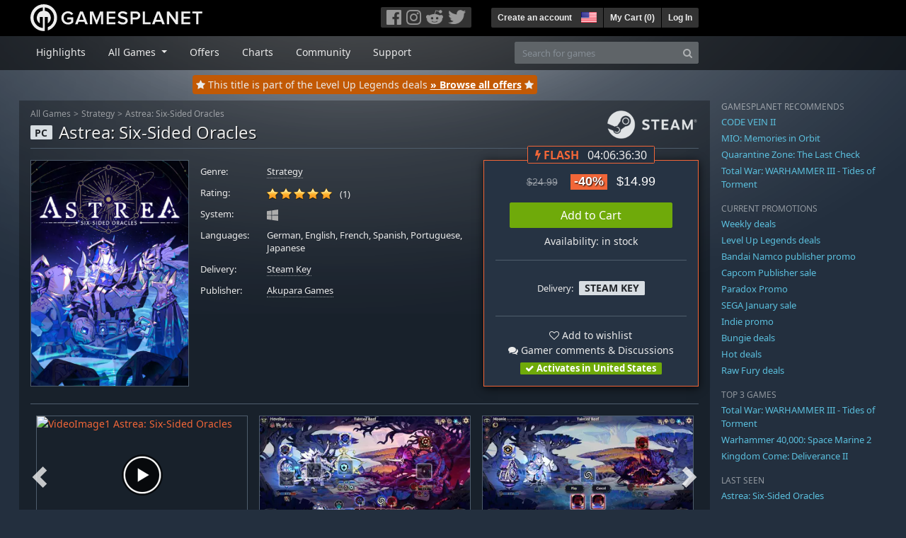

--- FILE ---
content_type: text/html; charset=utf-8
request_url: https://us.gamesplanet.com/game/astrea-six-sided-oracles-steam-key--6582-1
body_size: 16042
content:
<!DOCTYPE html>
<html lang="en">
<head>
  <meta charset="utf-8">
  <meta http-equiv="X-UA-Compatible" content="IE=edge">
  <meta name="viewport" content="width=device-width, initial-scale=1, maximum-scale=1, shrink-to-fit=no, viewport-fit=auto">
  <meta name="robots" content="index,follow,all" />
  <meta http-equiv="x-dns-prefetch-control" content="on">
  <meta name="turbolinks-cache-control" content="no-cache">

  <title>Astrea: Six-Sided Oracles Steam Key for PC - Buy now</title>
  <meta name="description" content="Buy online: Astrea is a DICE-deck-building roguelike that flips the script on deckbuilders by using dice instead of cards and an unique dual “damage” system: Purification vs Corruption. Build a dice pool strong enough to purify Astrea&#39;s out-of-control corruption and save the Star System." />
  <meta name="keywords" content="Steam Key, Download, CD Key, Akupara Games, Astrea: Six-Sided Oracles, Strategy" />

  <link rel="dns-prefetch" href="https://gpstatic.com" crossorigin>
  <link rel="preconnect" href="https://gpstatic.com">
  <link rel="dns-prefetch" href="https://secure.gravatar.com" crossorigin>
  <link rel="preconnect" href="https://secure.gravatar.com">
  <link rel="icon" type="image/svg+xml" href="https://gpstatic.com/assets/gamesplanet_com_circle_media-dfe8067c82a620c4d65f21a92d5874c0e38e9ada6752f9d1cbeb74483ee90faf.svg?t=1769448146" sizes="any" id="gpfavicon">
  <link rel="canonical" href="https://us.gamesplanet.com/game/astrea-six-sided-oracles-steam-key--6582-1">

  <link rel="stylesheet" media="all" href="https://gpstatic.com/assets/application-dc47d68d7eec9e32323623cf979b0e1394fe5acd6548b01a1f4374960e0bcf4f.css" data-turbolinks-track="reload" />
  <script type="text/javascript">// These polys allow for inline scripts while AppOS is being loaded asynchronously
// They will all be executed with their &quot;this&quot; and first argument set to the booted application
//
// NOTE: Despite their names resembling the AppOS events they will all be executed
//       every time the page loads, just at a different point in time.
window.AppOSBoot = function(f) { if (!window.AppOS_Boot) { window.AppOS_Boot = []; }; window.AppOS_Boot.push(f) };
window.AppOSDocumentLoad = function(f) { if (!window.AppOS_DL) { window.AppOS_DL = []; }; window.AppOS_DL.push(f) };
window.AppOSPageLoad = function(f) { if (!window.AppOS_PL) { window.AppOS_PL = []; }; window.AppOS_PL.push(f) };
</script>
  <script src="https://gpstatic.com/assets/application-c42fa54681ecd6c8afceeeb3bab7d82db9a1ff58af287f1385892b09a0b1c947.js" data-turbolinks-track="reload" defer="defer"></script>

  <link rel="alternate" href="https://us.gamesplanet.com/game/astrea-six-sided-oracles-steam-key--6582-1" hreflang="en-US" />
<link rel="alternate" href="https://de.gamesplanet.com/game/astrea-six-sided-oracles-steam-key--6582-1" hreflang="de-DE" />
<link rel="alternate" href="https://fr.gamesplanet.com/game/astrea-six-sided-oracles-steam-key--6582-1" hreflang="fr-FR" />
<link rel="alternate" href="https://uk.gamesplanet.com/game/astrea-six-sided-oracles-steam-key--6582-1" hreflang="en-GB" />


    <meta property="fb:admins" content="100008282081991">
  <meta property="og:title" content="Astrea: Six-Sided Oracles Steam Key for PC - Buy now">
  <meta property="og:description" content="Astrea is a DICE-deck-building roguelike that flips the script on deckbuilders by using dice instead of cards and an unique dual “damage” system: Purification vs Corruption. Build a dice pool strong enough to purify Astrea&#39;s out-of-control corruption and save the Star System.">
  <meta property="og:type" content="game">
  <meta property="og:url" content="https://us.gamesplanet.com/game/astrea-six-sided-oracles-steam-key--6582-1">
  <meta property="og:site_name" content="Gamesplanet.com">
  <meta property="og:image" content="https://gpstatic.com/acache/65/82/1/us/t620x300-020bd69d8e530b94c0be61ff075b6d52.jpg">
  <link rel="image_src" href="https://gpstatic.com/acache/65/82/1/us/t620x300-020bd69d8e530b94c0be61ff075b6d52.jpg">

  <meta name="csrf-param" content="authenticity_token" />
<meta name="csrf-token" content="yI9gYJEiZK7ihfYs2xMertAF69fIaaYQwziVdYNSy8r8FAUVepawXz5FAGhV809Pt14IMcfFEl099eS4iSiFdA" />
  <link rel="icon" sizes="192x192" href="/images/touch_icons/touch-icon-192x192.png">
<link rel="apple-touch-icon-precomposed" sizes="180x180" href="/images/touch_icons/apple-touch-icon-180x180-precomposed.png">
<link rel="apple-touch-icon-precomposed" sizes="152x152" href="/images/touch_icons/apple-touch-icon-152x152-precomposed.png">
<link rel="apple-touch-icon-precomposed" sizes="144x144" href="/images/touch_icons/apple-touch-icon-144x144-precomposed.png">
<link rel="apple-touch-icon-precomposed" sizes="120x120" href="/images/touch_icons/apple-touch-icon-120x120-precomposed.png">
<link rel="apple-touch-icon-precomposed" sizes="114x114" href="/images/touch_icons/apple-touch-icon-114x114-precomposed.png">
<link rel="apple-touch-icon-precomposed" sizes="76x76" href="/images/touch_icons/apple-touch-icon-76x76-precomposed.png">
<link rel="apple-touch-icon-precomposed" sizes="72x72" href="/images/touch_icons/apple-touch-icon-72x72-precomposed.png">
<link rel="apple-touch-icon-precomposed" href="/images/touch_icons/apple-touch-icon-precomposed.png">

  


</head>

<body  data-hk="f93e650e-c93e-4b7e-b9d0-cb83b14109fd">
  <div data-appos-jserror="false"></div>
  <nav class="navbar navbar-dark bg-black nav-gp-top px-0">
  <div class="container pl-0">
    <div class="col-12 col-xl-10 gp-xl-main">
      <a class="navbar-brand pb-1 py-md-0 d-none d-sm-inline-block" href="/"><img height="38" alt="Gamesplanet.com" loading="lazy" decoding="async" src="https://gpstatic.com/assets/gamesplanet_com-c7cdb0f0005728229549c9b6506e1cbc48b94ee81723f51c81c8ad97bd630d84.svg" /></a>
      <a class="navbar-brand pb-1 py-md-0 d-inline-block d-sm-none" href="/"><img height="38" alt="Gamesplanet.com" loading="lazy" decoding="async" src="https://gpstatic.com/assets/gamesplanet_com_circle-4aac2ab0b9700fc58cb2631f1fd5d12fb5b162d956ab2c217dc61ec92d827d2e.svg" /></a>
      <button class="navbar-toggler bg-dark-gray border-0 d-inline-block d-lg-none pull-right mt-1 ml-3" type="button" data-toggle="collapse" data-target="#gpSiteNav">
        <span class="navbar-toggler-icon"></span>
        <span><i class="fa fa-search" style="white-space: nowrap"></i> </span>
      </button>
      <div class="pull-right mt-1">
        <div class="d-none d-lg-inline-block">
          <div class="btn-group mr-4" role="group">
            <div class="nav-item nav-item-social btn bg-dark-gray p-0"><a target="_blank" rel="noopener" class="nav-link p-0 pl-1" href="https://www.facebook.com/gamesplanet"><img alt="Facebook" src="https://gpstatic.com/assets/get_in_touch/h-facebook-grey-13a843b391795abd42e99c1b0a6244be354ebbd80281c47ab70cb9d384260484.png" width="21" height="21" /></a></div>
            <div class="nav-item nav-item-social btn bg-dark-gray p-0"><a target="_blank" rel="noopener" class="nav-link p-0" href="https://www.instagram.com/gamesplanet_com/"><img alt="Instagram" src="https://gpstatic.com/assets/get_in_touch/h-instagram-grey-335e2af1e557d7456d7c6dfca6eabfdc0850012846c0cb27b5f048e5f64b7e56.png" width="21" height="21" /></a></div>
            <div class="nav-item nav-item-social btn bg-dark-gray p-0"><a target="_blank" rel="noopener" class="nav-link p-0" href="https://www.reddit.com/user/Gamesplanet/submitted/"><img alt="Reddit" src="https://gpstatic.com/assets/get_in_touch/h-reddit-grey-3742e9841d9d2fca4b301c7ad2d794f5d489e53a9e19921266f8911e1f0d4890.png" width="24" height="20" /></a></div>
            <div class="nav-item nav-item-social btn bg-dark-gray p-0"><a target="_blank" rel="noopener" class="nav-link p-0 pr-1" href="https://twitter.com/gamesplanetuk"><img alt="Twitter" src="https://gpstatic.com/assets/get_in_touch/h-twitter-grey-31fe64f758a401bca827a76b1a5f4813c36e642a74623fafbfc291d041b2e72b.png" width="25" height="20" /></a></div>
          </div>
        </div>
        <div class="btn-group d-none d-lg-inline-flex" role="group">
    <div class="nav-item btn bg-dark-gray p-0 px-1"><a class="nav-link p-1" data-login-required="registration" href="#open=registration">Create an account</a></div>
    <div class="nav-item btn bg-dark-gray p-0 pr-2 dropdown zindex100"><a class="nav-link dropdown-toggle dropdown-toggle-noarrow p-0" href="#" id="tenant-select-dropdown" role="button" data-toggle="dropdown">
  <img class="ml-1" style="vertical-align: -7px;" alt="US" src="https://gpstatic.com/images/flags/48x32/US.png" width="22" height="15" />
</a>
<div class="dropdown-menu shadow">
  <span class="dropdown-item">
    <img class="mr-1" alt="US" src="https://gpstatic.com/images/flags/48x32/US.png" width="22" height="15" /> United States / USD
  </span>
  <div class="dropdown-divider"></div>
    <a class="dropdown-item" href="https://de.gamesplanet.com/">
      <img class="mr-1" alt="DE" src="https://gpstatic.com/images/flags/48x32/DE.png" width="22" height="15" /> Deutschland / EUR
</a>    <a class="dropdown-item" href="https://fr.gamesplanet.com/">
      <img class="mr-1" alt="FR" src="https://gpstatic.com/images/flags/48x32/FR.png" width="22" height="15" /> France / EUR
</a>    <a class="dropdown-item" href="https://uk.gamesplanet.com/">
      <img class="mr-1" alt="GB" src="https://gpstatic.com/images/flags/48x32/GB.png" width="22" height="15" /> United Kingdom / GBP
</a></div>
</div>
    <div class="nav-item btn bg-dark-gray p-0 px-1 separator"><a class="nav-link p-1 " href="/cart">My Cart (<span class="cart_count">0</span>)</a></div>
    <div class="nav-item btn bg-dark-gray p-0 px-1 separator"><a class="nav-link p-1" data-login-required="true" href="#open=login">Log In</a></div>
</div>

        <div class="btn-group d-inline-flex d-lg-none" role="group">
  <a class="btn bg-dark-gray " href="/cart"><i class="fa fa-shopping-cart" style="white-space: nowrap"></i> (<span class="cart_count">0</span>)</a>
  <div class="btn-group" role="group">
    <a href="#" class="btn bg-dark-gray dropdown-toggle" id="mobile-user-account" data-toggle="dropdown" aria-haspopup="true" aria-expanded="false">
      <i class="fa fa-user" style="white-space: nowrap"></i> 
    </a>
    <div class="dropdown-menu dropdown-menu-right" style="max-width: 270px;" aria-labelledby="mobile-user-account">
        <a class="dropdown-item" data-login-required="true" href="#open=login">Log In</a>
        <a class="dropdown-item" data-login-required="registration" href="#open=registration">Create an account</a>
    </div>
  </div>
</div>

      </div>
    </div>
  </div>
</nav>

  <nav class="navbar navbar-expand-lg navbar-dark bg-black-fade mb-3 p-0 pb-lg-1">
  <div class="container pl-0">
    <div class="col-12 col-xl-10 gp-xl-main">
      <div class="collapse navbar-collapse" id="gpSiteNav">
        <div id="quick_search" class="mt-1 mt-lg-0 mb-lg-0 order-2">
          <form id="quick_search_form" class="form-inline d-flex flex-nowrap" action="/search" accept-charset="UTF-8" method="get">
            <div class="input-group mt-1 w-100">
              <input type="text" name="query" id="query" placeholder="Search for games" autocomplete="off" class="form-control typeahead" data-query-url="/quick_search?query=%3Avalue" aria-label="Search for games" />
              <div class="input-group-append">
                <button class="btn btn-secondary py-0 px-2 text-muted" type="submit" aria-label="Search" ><i class="fa fa-search" style="white-space: nowrap"></i> </button>
              </div>
            </div>
</form>        </div>
        <div class="navbar-nav my-1 mr-auto order-1">
          <div class="nav-item mr-3">
            <a class="nav-link text-body pt-2 pr-2 pb-0 pl-2 mb-1 mob16" href="/">Highlights</a>
          </div>
          <div class="nav-item mr-3 dropdown">
            <a class="nav-link text-body pt-2 pr-2 pb-0 pl-2 mb-1 dropdown-toggle mob16" href="#" id="gp-site-nav-dropdown" role="button" data-toggle="dropdown">
              All Games
            </a>
            <div class="dropdown-menu shadow">
              <div class="container dropdown-multi-col">
                <div class="row">
                  <div class="col-12 col-md-6">
                    <div class="nav-header bg-light p-1 small text-uppercase">Genre</div>
                    <div class="dropdown-divider"></div>
                    <a class="dropdown-item" href="/games/action">Action</a>
                    <a class="dropdown-item" href="/games/adventure">Adventure</a>
                    <a class="dropdown-item" href="/games/rpg">RPG (Roleplay)</a>
                    <a class="dropdown-item" href="/games/mmo">MMO</a>
                    <a class="dropdown-item" href="/games/strategy">Strategy</a>
                    <a class="dropdown-item" href="/games/simulation">Simulation</a>
                    <a class="dropdown-item" href="/games/arcade_indie">Arcade &amp; Indie</a>
                    <a class="dropdown-item" href="/games/sport">Sport</a>
                    <div class="nav-header bg-light mt-3 p-1 small text-uppercase">Other</div>
                    <div class="dropdown-divider"></div>
                    <a class="dropdown-item" href="/games/coming-soon">Coming Soon</a>
                    <a class="dropdown-item" href="/games/games-18">18+ Games</a>
                    <a class="dropdown-item" href="/games/mac">Games for Mac</a>
                    <a class="dropdown-item" href="/games/linux">Games for Linux</a>
                    <a class="dropdown-item" href="/publishers">Publishers</a>
                  </div>
                  <div class="col-12 col-md-6 mt-3 mt-md-0">
                    <div class="nav-header bg-light p-1 small text-uppercase">Activation</div>
                    <div class="dropdown-divider"></div>
                    <a class="dropdown-item" href="/search?dt=epic">Epic</a>
                    <a class="dropdown-item" href="/search?dt=giants">Giants</a>
                    <a class="dropdown-item" href="/search?dt=gog">GOG</a>
                    <a class="dropdown-item" href="/search?dt=msstore">Microsoft Store</a>
                    <a class="dropdown-item" href="/search?dt=rockstarsocial">Rockstar Social Club</a>
                    <a class="dropdown-item" href="/search?dt=steam">Steam</a>
                    <a class="dropdown-item" href="/search?dt=uplay_silent">Ubisoft Connect</a>
                    <a class="dropdown-item" href="/search?dt=zenimax">Zenimax</a>
                  </div>
                </div>
              </div>
            </div>
          </div>
          <div class="nav-item mr-3">
            <a class="nav-link text-body pt-2 pr-2 pb-0 pl-2 mb-1 mob16" href="/games/offers">Offers</a>
          </div>
          <div class="nav-item mr-3">
            <a class="nav-link text-body pt-2 pr-2 pb-0 pl-2 mb-1 mob16" href="/games/charts">Charts</a>
          </div>
          <div class="nav-item mr-3">
            <a class="nav-link text-body pt-2 pr-2 pb-0 pl-2 mb-1 mob16" href="/community/news_updates">Community</a>
          </div>
          <div class="nav-item mr-3">
            <a class="nav-link text-body pt-2 pr-2 pb-0 pl-2 mb-1 mob16" data-turbolinks="false" href="/support">Support</a>
          </div>
        </div>
      </div>
    </div>
  </div>
</nav>


  
  <div class="container">
      <div class="row"><div class="col-12 col-xl-10 gp-xl-main">
    <div class="site_special">
      <div class="text-center" style="height: 27px; position: relative; top: -9px;">
        <div class="prod-in-promo">
          <div class="position-relative"><i class="fa fa-star" style="white-space: nowrap"></i>  <span class="d-none d-md-inline-block">This title is part of the Level Up Legends deals</span> <a class="text-white font-weight-bold text-decoration-underline stretched-link" href="/games/offers/levelup">» Browse all offers</a> <i class="fa fa-star" style="white-space: nowrap"></i> </div>
        </div>
      </div>
    </div>
  </div></div>

    
    <div class="row">
      <div class="col-12 col-xl-10 gp-xl-main">
        <div class="row row-page-ctn">
          
          <span data-piwik-ec-view="track" data-piwik-ec-sku="6582-1" data-piwik-ec-name="Astrea: Six-Sided Oracles" data-piwik-ec-category="Strategy" data-piwik-ec-price="14.99"></span>





<div class="col-12 prod-page">
  <nav aria-label="breadcrumb" class="d-none d-md-block">
    <ol class="breadcrumb mb-1">
      <li class="breadcrumb-item small"><a class="text-muted" href="/">All Games</a></li>
      <li class="breadcrumb-item small text-muted"><a class="text-muted" href="/games/strategy">Strategy</a></li>
      <li class="breadcrumb-item small" aria-current="page"><a class="text-muted" href="https://us.gamesplanet.com/game/astrea-six-sided-oracles-steam-key--6582-1">Astrea: Six-Sided Oracles</a></li>
    </ol>
  </nav>
  <section class="prod-sales">
    <span class="badge badge-platform badge-light text-uppercase">PC</span>
<h1 class="border-bottom border-secondary pb-2 mb-3 text-shadow">
  <span class="prod-title">Astrea: Six-Sided Oracles</span> <small class="d-none">Steam Key</small>
</h1>




<div class="row">
  <div class="col-12 col-md-6 col-lg-3 mb-3 mb-lg-4">
    <div class="responsive-img img-packshot d-none d-lg-block">
      <img alt="Astrea: Six-Sided Oracles - Cover / Packshot" title="Astrea: Six-Sided Oracles" loading="lazy" decoding="async" class="border border-secondary" src="https://gpstatic.com/acache/65/82/1/us/packshot-a26b3879446c661a2a144b5576eff400.jpg" />
    </div>
    <div class="responsive-img img-620 d-block d-lg-none">
      <img alt="Astrea: Six-Sided Oracles - Cover / Packshot" title="Astrea: Six-Sided Oracles" loading="lazy" decoding="async" class="border border-secondary" src="https://gpstatic.com/acache/65/82/1/us/t620x300-020bd69d8e530b94c0be61ff075b6d52.jpg" />
    </div>
  </div>
  <div class="col-12 col-md-6 col-lg-5 mb-3 pl-3 pl-md-2">
    <ul class="list-unstyled prod-details font0785 mt-lg-2">
      <li class="mb-2 pb-lg-1">
        <strong>Genre:</strong>
        <span><a href="/games/strategy">Strategy</a></span>
      </li>
      <li class="mb-2 pb-lg-1">
        <strong>Rating:</strong>
        <span>
          <span class="ajax_rating mr-2" data-rate-url="/rate/Product::Game/76917/:score" data-rating="5.0" data-readonly="true" data-rate-update="#ajax_rating_count"></span>
          <span id="ajax_rating_count">(1)</span>
        </span>
      </li>
      <li class="prod-platforms systems mb-2 pb-lg-1 d-block d-md-none d-lg-block">
        <strong>System:</strong>
        <span><img class="platform_icon" alt="Windows PC" loading="lazy" decoding="async" src="https://gpstatic.com/assets/platforms/windows-ec49540cc3df1278de6ba907f785d9ad800309f5f64b283de2f371f393a7cd84.svg" width="16" height="16" /></span>
      </li>
      <li class="mb-2 pb-lg-1">
        <strong>
          Languages:
        </strong>
        <span>German, English, French, Spanish, Portuguese, Japanese</span>
      </li>
      <li class="mb-2 pb-lg-1">
        <strong>Delivery:</strong>
        <span><a href="https://us.gamesplanet.com/search?dt=steam">Steam Key</a></span>
      </li>
      <li class="mb-2 pb-lg-1">
        <strong>Publisher:</strong>
        <span><a href="https://us.gamesplanet.com/publishers/283-akupara-games">Akupara Games</a></span>
      </li>
    </ul>
  </div>
  <div class="col-12 col-lg-4 mb-4 mt-2 mt-lg-0">
    <div class="prod-sales-buy pt-3 pr-3 pl-3 pb-2 h-100 border border-primary shadow">
        <div class="flashy text-center">
          <div class="badge badge-pill bg-body border border-primary font100">
            <strong class="mr-2 text-primary text-uppercase font-weight-bold"><i class="fa fa-bolt" style="white-space: nowrap"></i> Flash</strong>
            <span class="countdown" data-countdown-endtime="1769817540000"></span>
          </div>
        </div>
      <div class="row">
        <div class="col-12 col-md-6 col-lg-12">
          <div class="text-center sales-box">
              <span class="prices">
<span class="price_base"><strike>$24.99</strike></span>
<span class="price_saving false">-40%</span>
<span class="price_current">$14.99</span> </span>
              
              <a class="btn btn-success font100 w-85 mb-2 mt-2" href="/game/astrea-six-sided-oracles-steam-key--6582-1/buy">Add to Cart</a>
              
              <span class="d-block">Availability: in stock</span>
          </div>
        </div>
        <div class="col-12 col-md-6 col-lg-12">
          <hr class="border-secondary d-block d-md-none d-lg-block">
          <div class="diff-activations h-10 text-center single ">
            <span class="font0785 d-inline-block mb-1">Delivery:</span>
            <span class="badge badge-pill badge-light font-weight-bold text-uppercase mt-1 ml-1 mb-1">Steam Key</span>
          </div>
          <hr class="border-secondary d-block d-md-none d-lg-block">
          <p class="mb-0 text-center">
            <span class="d-block mb-1">
              <span id="i76917" class="cursor-pointer" data-tipped="#wishlist-tip-76917" data-tipped-options="position: &#39;bottom&#39;, showOn: &#39;click&#39;, hideOn: &#39;click&#39;, hideOnClickOutside: true"><i class="fa fa-heart-o" style="white-space: nowrap"></i> Add to wishlist</span><br>
              <a class="text-body" href="/community/astrea-six-sided-oracles-steam-key--6582-1/discussions"><i class="fa fa-comments" style="white-space: nowrap"></i> Gamer comments & Discussions</a>
            </span>
            <span class="font0785 font-weight-bold badge badge-pill badge-success"><i class="fa fa-check" style="white-space: nowrap"></i>  Activates in United States</span>
          </p>
          <div id="wishlist-tip-76917" class="tipped-tooltip" style="display: none; max-width: 400px;">
  <h4>Add Astrea: Six-Sided Oracles to your wishlist</h4>
  <hr class="my-2">
    <p class="m-0 font0785">Please log in to save games on your wishlist.</p>
</div>

        </div>
      </div>
    </div>
  </div>
</div>

    <img class="platform_logo steam d-none d-md-block" alt="steam" loading="lazy" decoding="async" src="https://gpstatic.com/assets/platforms/steam-f2393491806d0ea9e680f013396a4bc59db7d82269015d3a0930f50b7b33de5a.png" />
  </section>

  <div class="d-block d-md-none mb-4 font100 text-center">
    <a class="text-decoration-none text-white d-block" href="whatsapp://send?text=Gamesplanet.com+-+Astrea%3A+Six-Sided+Oracles+%2414.99+%28-40%25%29%0Ahttps://us.gamesplanet.com/game/astrea-six-sided-oracles-steam-key--6582-1?ref=whatsapp" rel="nofollow"><img src="https://gpstatic.com/assets/platforms/whatsapp-c2f5f90376af9750ba14a8ba0a2dc9ab4b759f361e25220ca0e6bf294e0b0143.svg" width="40" height="40" />&nbsp;&nbsp;&nbsp;Share with WhatsApp</a>
  </div>

  <section class="prod-assets mb-3">
      
        <h2 class="d-none">Videos and Screenshots Astrea: Six-Sided Oracles</h2>
  <div class="slick-slider-assets d-none prod-asset-slider py-3 mb-md-4 mb-lg-5 text-nowrap overflow-hidden">
      <div class="d-inline-block col-12 position-relative">
        <a class="element fresco" data-fresco-group="assets" data-fresco-options="width: 800, height: 488, youtube: { autoplay: 1 }" href="https://www.youtube.com/watch?v=HBga7r6KM5c">
          <span class="responsive-img img-16-9">
            <img alt="VideoImage1 Astrea: Six-Sided Oracles" loading="lazy" decoding="async" class="border border-secondary" src="https://img.youtube.com/vi/HBga7r6KM5c/mqdefault.jpg" />
          </span>
          <img class="prod-video-overlay" alt="Video Play Button" loading="lazy" decoding="async" src="https://gpstatic.com/assets/video_overlay-4ca76854edc45330794655104b9c81d7433acf8de855bc96511b2139a40d15fb.png" width="58" height="58" />
</a>      </div>

      <div class="d-inline-block col-12">
        <a class="element fresco responsive-img img-16-9" data-fresco-group="assets" href="https://gpstatic.com/acache/65/82/1/us/s1-b74755d8b5dc3278d8457442b6fce97c.jpg">
          <img alt="Screenshot1" loading="lazy" decoding="async" class="border border-secondary" src="https://gpstatic.com/acache/65/82/1/us/s1_thumb-b74755d8b5dc3278d8457442b6fce97c.jpg" />
</a>      </div>
      <div class="d-inline-block col-12">
        <a class="element fresco responsive-img img-16-9" data-fresco-group="assets" href="https://gpstatic.com/acache/65/82/1/us/s2-ed7000e91e953d296aef77ae4f875d2f.jpg">
          <img alt="Screenshot2" loading="lazy" decoding="async" class="border border-secondary" src="https://gpstatic.com/acache/65/82/1/us/s2_thumb-ed7000e91e953d296aef77ae4f875d2f.jpg" />
</a>      </div>
      <div class="d-inline-block col-12">
        <a class="element fresco responsive-img img-16-9" data-fresco-group="assets" href="https://gpstatic.com/acache/65/82/1/us/s3-1b9da9e2fada509a8e87cc08e5622165.jpg">
          <img alt="Screenshot3" loading="lazy" decoding="async" class="border border-secondary" src="https://gpstatic.com/acache/65/82/1/us/s3_thumb-1b9da9e2fada509a8e87cc08e5622165.jpg" />
</a>      </div>
      <div class="d-inline-block col-12">
        <a class="element fresco responsive-img img-16-9" data-fresco-group="assets" href="https://gpstatic.com/acache/65/82/1/us/s4-96a06bc162090e9986a37006980273b2.jpg">
          <img alt="Screenshot4" loading="lazy" decoding="async" class="border border-secondary" src="https://gpstatic.com/acache/65/82/1/us/s4_thumb-96a06bc162090e9986a37006980273b2.jpg" />
</a>      </div>
      <div class="d-inline-block col-12">
        <a class="element fresco responsive-img img-16-9" data-fresco-group="assets" href="https://gpstatic.com/acache/65/82/1/us/s5-c1f59736380c98cd9b7e4c223e26bb51.jpg">
          <img alt="Screenshot5" loading="lazy" decoding="async" class="border border-secondary" src="https://gpstatic.com/acache/65/82/1/us/s5_thumb-c1f59736380c98cd9b7e4c223e26bb51.jpg" />
</a>      </div>
      <div class="d-inline-block col-12">
        <a class="element fresco responsive-img img-16-9" data-fresco-group="assets" href="https://gpstatic.com/acache/65/82/1/us/s6-5f19840148b58b5b3b71d3a12c3820df.jpg">
          <img alt="Screenshot6" loading="lazy" decoding="async" class="border border-secondary" src="https://gpstatic.com/acache/65/82/1/us/s6_thumb-5f19840148b58b5b3b71d3a12c3820df.jpg" />
</a>      </div>
      <div class="d-inline-block col-12">
        <a class="element fresco responsive-img img-16-9" data-fresco-group="assets" href="https://gpstatic.com/acache/65/82/1/us/s7-314d4839d0f89ba644dee0f513e85032.jpg">
          <img alt="Screenshot7" loading="lazy" decoding="async" class="border border-secondary" src="https://gpstatic.com/acache/65/82/1/us/s7_thumb-314d4839d0f89ba644dee0f513e85032.jpg" />
</a>      </div>
  </div>

  </section>
  <div class="row">
    <div class="col-12 col-lg-8 order-2 order-lg-1 mt-5 mt-md-4 mt-lg-0">
      <section class="prod-data">

        
        
          

          <ul class="nav nav-tabs flex-row flex-nowrap overflow-x-only mb-2">
  <li class="nav-item"><a class="nav-link active text-uppercase" data-toggle="tab" href="#prod-description">Description</a></li>
  <li class="nav-item"><a class="nav-link text-uppercase" data-toggle="tab" href="#prod-sysreqs">System Requirements</a></li>
</ul>
<div class="tab-content">
  <div class="tab-pane active" id="prod-description">
    <article class="prod-description pr-lg-1">
      <h1 class="d-none">Description of Astrea: Six-Sided Oracles</h1>
      <div id="desc_body" class="gray-500 mb-4" data-maxheight="650" data-trigger-label="read more…">
        <p>Buy Astrea: Six-Sided Oracles as a Steam key at Gamesplanet.com</p>
        <p>Astrea is a DICE-deck-building roguelike that flips the script on deckbuilders by using dice instead of cards and an unique dual “damage” system: Purification vs Corruption. Build a dice pool strong enough to purify Astrea&#39;s out-of-control corruption and save the Star System.</p>

<h3>Features</h3>

<ul>
<li>Unique dual “damage” system: Purification vs Corruption - In Astrea there is a new type of “damage” system. Purification can be used to damage enemies or heal yourself. On the other hand, corruption can be used to damage yourself or heal the enemies. Pacify enemies through Purification, or Corrupt yourself to unleash abilities that help tip the scales.</li>
<li>Dynamic Health Bar system - With skills attached to your health bar, you can take Corruption to enable these skills and unleash powerful abilities. But be careful, if you take too much Corruption you will be consumed by it.</li>
<li>Not cards, but dice! - Build a dice pool that fits your playstyle. Choose from over 350 dice and three dice types; reliably safe, perfectly balanced, or powerfully risky. A dice type system designed with high-risk, high-reward in its core.</li>
<li>Customize your dice - Forge your fate by editing die faces with new actions, tipping the odds of powerful results into your favor.</li>
<li>Choose from Six Brave Oracles - Each possessing their own unique dice sets, abilities, and playstyles. From ingenious spellcasters to brutish berserkers, whether you like beating the opponent into submission or outsmarting them with clever plays, there’s an oracle for you.</li>
<li>20 Upgradeable Support Sentinels - Enchanted constructs that offer supportive dice rolls making them reliable companions in the heat of battle.</li>
<li>Uncover Over 170 Modifying Blessings - Imbue your Oracle with unique passives yielding potent effects that change up your fundamental tactics. Choose between Star Blessings, passive effects with lower power, or Black Hole Blessings, powerful passive effects with a drawback.</li>
<li>More than 20 random events - Find mysterious locations that can change the course of your run.</li>
<li>Manipulate your enemies and control your fate - Enemies attack using their own die, making it possible for you to manipulate their die to change their intent.</li>
<li>16 Difficulty Levels - Customize your experience using difficulty levels to test all your abilities.</li>
</ul>

<p><strong>Lore</strong><br>
Long ago - when ancient ruins were once flourishing civilizations and their populace lived in idyllic bliss - a mystical star governed all. Loyal disciples, called Six-Sided Oracles, were blessed by their star, granting them the strength to seal away the gift of heavenly bodies within mystic relics.</p>

<p>All was perfect and harmonious, until that one fateful day - The Crimson Dawn Cataclysm. A ferocious inferno sundered down from the sky, engulfing the entirety of the star system, crumbling the foundations of their society and corrupting the souls of the weak-willed. The disciples of the star were lost to the chaos - their creations scattered across a vast world of ruin. Could there still exist those who were capable of wielding their power?</p>

<p>Eons later, descendants of the Six-Sided Oracles embark on a journey to finish the failed battle that their predecessors started and save their star system.</p>

      </div>
      <div style="margin-bottom: 25px;"><a target="_blank" href="https://uk.gamesplanet.com/support/14-activations/108-activation-on-steam">» How to activate a Steam game</a></div>
    </article>
  </div>
  <div class="tab-pane" id="prod-sysreqs">
    <p class="font0785 border border-primary px-2 py-1 mb-4">
      As of January 1 2024, Steam will officially stop supporting the Windows 7, Windows 8 and Windows 8.1 operating systems. After that date, the Steam Client will no longer run on those versions of Windows. <a target="_blank" href="https://help.steampowered.com/en/faqs/view/4784-4F2B-1321-800A">Source: Steam</a>
    </p>

    <div class="mb-4">
      <h2 class="d-none">System Requirements Astrea: Six-Sided Oracles</h2>
          
            <h4><i class="fa fa-windows mr-1" style="white-space: nowrap"></i> Windows <span class="text-muted ml-2">Minimal</span></h4>
            <div class="font0785">
      <span class="text-muted mr-1">OS:</span>
        <span class="pl-0 py-0">Windows 10</span><br>
      <span class="text-muted mr-1">CPU:</span>
        <span class="pl-0 py-0">Intel Core i3</span><br>
      <span class="text-muted mr-1">RAM:</span>
        <span class="pl-0 py-0">4 GB</span><br>
      <span class="text-muted mr-1">Graphics:</span>
        <span class="pl-0 py-0">OpenGL 3.3 @ 1 GB</span><br>
      <span class="text-muted mr-1">HDD:</span>
        <span class="pl-0 py-0">2 GB</span><br>
</div>

            <h4 class="mt-4"><i class="fa fa-windows mr-1" style="white-space: nowrap"></i> Windows <span class="text-muted ml-2">Recommended</span></h4>
            <div class="font0785">
      <span class="text-muted mr-1">OS:</span>
        <span class="pl-0 py-0">Windows 10, 64-bit</span><br>
      <span class="text-muted mr-1">CPU:</span>
        <span class="pl-0 py-0">Intel Core i7</span><br>
      <span class="text-muted mr-1">RAM:</span>
        <span class="pl-0 py-0">8 GB</span><br>
      <span class="text-muted mr-1">Graphics:</span>
        <span class="pl-0 py-0">OpenGL 4.5 @ 4 GB RAM</span><br>
      <span class="text-muted mr-1">HDD:</span>
        <span class="pl-0 py-0">2 GB</span><br>
</div>

          
          
    </div>
  </div>
</div>
  <div class="font0688 prod-copyright text-muted pr-lg-1"><p>© 2022 Little Leo Games</p></div>

          
      </section>
        <section class="prod-comments mt-5">
          <ul class="nav nav-tabs flex-row flex-nowrap overflow-x-only no-scrollbars mb-3">
            <li class="nav-item">
              <a class="nav-link active text-uppercase text-nowrap" href="https://us.gamesplanet.com/community/astrea-six-sided-oracles-steam-key--6582-1/discussions/347055-product_comments">
                Comments <small class="text-muted">(0)</small>
</a>            </li>
            <li class="nav-item">
              <a class="nav-link text-uppercase text-nowrap" href="/community/astrea-six-sided-oracles-steam-key--6582-1/discussions">
                Discussions <small class="text-muted">(0)</small>
</a>            </li>
            <li class="nav-item">
              <a class="nav-link text-uppercase text-nowrap" href="/community/astrea-six-sided-oracles-steam-key--6582-1/news_updates">
                News &amp; Updates <small class="text-muted">(0)</small>
</a>            </li>
            <li class="nav-item">
              <a class="nav-link text-uppercase text-nowrap" href="/community/astrea-six-sided-oracles-steam-key--6582-1/videos">
                <span class="translation_missing" title="translation missing: en-US.community.tabs.videos">Videos</span> <small class="text-muted">(0)</small>
</a>            </li>
          </ul>
          <span class="submission_new_comment_template" data-tpl="&lt;div class=&quot;new_comment&quot; style=&quot;&quot;&gt;
    &lt;form class=&quot;new_submission_entry&quot; data-cm-inline-reply=&quot;:entry_id&quot; data-prevent-dblsubmit=&quot;true&quot; action=&quot;/community/product_comments?inline=true&amp;amp;tpl=true&quot; accept-charset=&quot;UTF-8&quot; data-remote=&quot;true&quot; method=&quot;post&quot;&gt;
      
      &lt;input autocomplete=&quot;off&quot; type=&quot;hidden&quot; value=&quot;reply&quot; name=&quot;submission_entry[scope]&quot; id=&quot;submission_entry_scope&quot; /&gt;
      &lt;input autocomplete=&quot;off&quot; type=&quot;hidden&quot; value=&quot;&lt;%- parent_id %&gt;&quot; name=&quot;submission_entry[parent_id]&quot; id=&quot;submission_entry_parent_id&quot; /&gt;
      &lt;input autocomplete=&quot;off&quot; type=&quot;hidden&quot; value=&quot;Submission::Entry&quot; name=&quot;submission_entry[target_type]&quot; id=&quot;submission_entry_target_type&quot; /&gt;
      &lt;input autocomplete=&quot;off&quot; type=&quot;hidden&quot; value=&quot;347055&quot; name=&quot;submission_entry[target_id]&quot; id=&quot;submission_entry_target_id&quot; /&gt;
      &lt;div class=&quot;bezeled&quot;&gt;&lt;textarea placeholder=&quot;Your comment goes here...&quot; class=&quot;font0813 cm-comment-textarea&quot; name=&quot;submission_entry[body]&quot; id=&quot;submission_entry_body&quot;&gt;
&lt;%- body %&gt;&lt;/textarea&gt;&lt;/div&gt;
      &lt;input type=&quot;submit&quot; name=&quot;commit&quot; value=&quot;Save comment&quot; class=&quot;btn btn-secondary btn-sm&quot; data-disable-with=&quot;Save comment&quot; /&gt;
        &lt;small&gt;&amp;nbsp;or &lt;a data-cancel-cm-inline-reply=&quot;true&quot; href=&quot;#cancel_inline_reply&quot;&gt;Cancel&lt;/a&gt;&lt;/small&gt;
      &lt;span class=&quot;error pull-right&quot; style=&quot;display: none&quot;&gt;Please enter a comment!&lt;/span&gt;
&lt;/form&gt;&lt;/div&gt;
"></span>
<span class="submission_edit_comment_template" data-tpl="&lt;div class=&quot;new_comment&quot; style=&quot;&quot;&gt;
    &lt;form class=&quot;new_submission_entry&quot; data-cm-inline-reply=&quot;:entry_id&quot; data-prevent-dblsubmit=&quot;true&quot; action=&quot;/community/product_comments/:entry_id?inline=true&amp;amp;tpl=true&quot; accept-charset=&quot;UTF-8&quot; data-remote=&quot;true&quot; method=&quot;post&quot;&gt;&lt;input type=&quot;hidden&quot; name=&quot;_method&quot; value=&quot;put&quot; autocomplete=&quot;off&quot; /&gt;
      
      &lt;input autocomplete=&quot;off&quot; type=&quot;hidden&quot; value=&quot;reply&quot; name=&quot;submission_entry[scope]&quot; id=&quot;submission_entry_scope&quot; /&gt;
      
      
      
      &lt;div class=&quot;bezeled&quot;&gt;&lt;textarea placeholder=&quot;Your comment goes here...&quot; class=&quot;font0813 cm-comment-textarea&quot; name=&quot;submission_entry[body]&quot; id=&quot;submission_entry_body&quot;&gt;
&lt;%- body %&gt;&lt;/textarea&gt;&lt;/div&gt;
      &lt;input type=&quot;submit&quot; name=&quot;commit&quot; value=&quot;Save comment&quot; class=&quot;btn btn-secondary btn-sm&quot; data-disable-with=&quot;Save comment&quot; /&gt;
        &lt;small&gt;&amp;nbsp;or &lt;a data-cancel-cm-inline-reply=&quot;true&quot; href=&quot;#cancel_inline_reply&quot;&gt;Cancel&lt;/a&gt;&lt;/small&gt;
      &lt;span class=&quot;error pull-right&quot; style=&quot;display: none&quot;&gt;Please enter a comment!&lt;/span&gt;
&lt;/form&gt;&lt;/div&gt;
"></span>
<span class="submission_new_report_template" data-tpl="&lt;div class=&quot;cm-new_report border border-secondary p-2 mt-2&quot; style=&quot;max-width: 350px;&quot;&gt;
  &lt;form class=&quot;new_submission_report&quot; data-cm-inline-report=&quot;:entry_id&quot; data-prevent-dblsubmit=&quot;true&quot; action=&quot;/community/reports?cmscope=product_comments&quot; accept-charset=&quot;UTF-8&quot; data-remote=&quot;true&quot; method=&quot;post&quot;&gt;
    &lt;div&gt;
      &lt;input value=&quot;:entry_id&quot; autocomplete=&quot;off&quot; type=&quot;hidden&quot; name=&quot;submission_report[reportable_id]&quot; id=&quot;submission_report_reportable_id&quot; /&gt;
      &lt;input value=&quot;Submission::Entry&quot; autocomplete=&quot;off&quot; type=&quot;hidden&quot; name=&quot;submission_report[reportable_type]&quot; id=&quot;submission_report_reportable_type&quot; /&gt;
      &lt;p class=&quot;small border-bottom border-secondary pb-1 mb-1&quot;&gt;Why do you want to report this post?&lt;/p&gt;
      &lt;small&gt;
        &lt;span data-cmcustomreason=&quot;false&quot;&gt;&lt;input class=&quot;mr-1&quot; type=&quot;radio&quot; value=&quot;spam&quot; name=&quot;submission_report[reason]&quot; id=&quot;submission_report_reason_spam&quot; /&gt; &lt;label for=&quot;submission_report_reason_spam&quot;&gt;Spam&lt;/label&gt;&lt;/span&gt;&lt;br&gt;
        &lt;span data-cmcustomreason=&quot;false&quot;&gt;&lt;input class=&quot;mr-1&quot; type=&quot;radio&quot; value=&quot;personal_information&quot; name=&quot;submission_report[reason]&quot; id=&quot;submission_report_reason_personal_information&quot; /&gt; &lt;label for=&quot;submission_report_reason_personal_information&quot;&gt;Personal information&lt;/label&gt;&lt;/span&gt;&lt;br&gt;
        &lt;span data-cmcustomreason=&quot;false&quot;&gt;&lt;input class=&quot;mr-1&quot; type=&quot;radio&quot; value=&quot;test&quot; name=&quot;submission_report[reason]&quot; id=&quot;submission_report_reason_test&quot; /&gt; &lt;label for=&quot;submission_report_reason_test&quot;&gt;Just testing the buttons&lt;/label&gt;&lt;/span&gt;&lt;br&gt;
        &lt;span data-cmcustomreason=&quot;true&quot;&gt;&lt;input class=&quot;mr-1&quot; type=&quot;radio&quot; value=&quot;custom&quot; name=&quot;submission_report[reason]&quot; id=&quot;submission_report_reason_custom&quot; /&gt; &lt;input placeholder=&quot;or (max. 100 chars)&quot; maxlength=&quot;100&quot; disabled=&quot;disabled&quot; class=&quot;w-75&quot; type=&quot;text&quot; name=&quot;submission_report[reason]&quot; id=&quot;submission_report_reason&quot; /&gt;&lt;/span&gt;&lt;br&gt;
      &lt;/small&gt;
      &lt;div class=&quot;mt-3&quot;&gt;
        &lt;input type=&quot;submit&quot; name=&quot;commit&quot; value=&quot;report&quot; disabled=&quot;disabled&quot; class=&quot;btn btn-sm btn-secondary&quot; data-disable-with=&quot;report&quot; /&gt;
        &lt;small&gt;or &lt;a data-cancel-cm-inline-report=&quot;true&quot; href=&quot;#&quot;&gt;cancel&lt;/a&gt;&lt;/small&gt;
        &lt;span class=&quot;error pull-right&quot; style=&quot;display: none&quot;&gt;Please enter a reason!&lt;/span&gt;
      &lt;/div&gt;
    &lt;/div&gt;
&lt;/form&gt;&lt;/div&gt;
"></span>

<div class="cm-comments cm-product_comments" id="cm-comments" data-move-url="/community/system/move_item">
  
    <a class="d-block mt-3 mb-5" data-toggle="modal" data-target="#modal_login_registration" href="#show_login">» Write a comment</a>

    
    <div class="pagination infinite-pagination mt-3" data-paginate="submission" data-paginate-loadinitial>
      <a class="next_page" rel="next" href="/game/astrea-six-sided-oracles-steam-key--6582-1?cm_page=1#cm-comments">Load comments</a>
    </div>
</div>

        </section>
    </div>
    <div class="col-12 col-lg-4 order-1 order-lg-2 mt-5 mt-md-3 mt-lg-0">
      <section class="prod-info">
        <h3 class="text-uppercase mb-2 pb-1 border-bottom border-secondary">Information</h3>
        <div class="row">
          


          <div class="col-12 col-md-6 col-lg-12">
            
                <div class="gradient-border-after mb-2 pb-2">
      <span class="d-inline-block mr-1">Steam Deck:</span>
      <span class="text-warning">
        <i class="fa fa-info-circle" style="white-space: nowrap"></i> 
        Playable
      </span>
        <small class="pull-right" style="margin-top: 3px;"><a data-toggle="modal" data-target="#modal_steam_deck" href="/game/astrea-six-sided-oracles-steam-key--6582-1">Learn more</a></small>
    </div>


              <div class="gradient-border-after d-none d-lg-block mb-2"><a class="badge badge-outline badge-white text-uppercase mb-2" data-toggle="modal" data-target="#modal_steam_demo" href="/game/astrea-six-sided-oracles-steam-key--6582-1">Play the Steam demo</a></div>

                <h4 class="font075 position-relative">
      <i class="fa fa-certificate fa-fw" style="white-space: nowrap"></i> 
      <span class="ml-1">80 Steam Achievements</span>
    </h4>
    <div class="mb-3">
        <a href="https://us.gamesplanet.com/community/astrea-six-sided-oracles-steam-key--6582-1/achievements"><img alt="Meissa&#39;s Savior" title="Achievement: Meissa&#39;s Savior" class="border border-secondary mr-1" src="//gpstatic.com/statics/product_achievements/6582-1__meissa-s-savior.jpg" width="54" height="54" /></a>
        <a href="https://us.gamesplanet.com/community/astrea-six-sided-oracles-steam-key--6582-1/achievements"><img alt="Purification Pioneer" title="Achievement: Purification Pioneer" class="border border-secondary mr-1" src="//gpstatic.com/statics/product_achievements/6582-1__purification-pioneer.jpg" width="54" height="54" /></a>
        <a href="https://us.gamesplanet.com/community/astrea-six-sided-oracles-steam-key--6582-1/achievements"><img alt="Mechanical Buddy" title="Achievement: Mechanical Buddy" class="border border-secondary mr-1" src="//gpstatic.com/statics/product_achievements/6582-1__mechanical-buddy.jpg" width="54" height="54" /></a>
        <a href="https://us.gamesplanet.com/community/astrea-six-sided-oracles-steam-key--6582-1/achievements"><img alt="Dicesmithing Time!" title="Achievement: Dicesmithing Time!" class="border border-secondary mr-1" src="//gpstatic.com/statics/product_achievements/6582-1__dicesmithing-time.jpg" width="54" height="54" /></a>
        <a href="https://us.gamesplanet.com/community/astrea-six-sided-oracles-steam-key--6582-1/achievements"><img alt="Shard Spender" title="Achievement: Shard Spender" class="border border-secondary " src="//gpstatic.com/statics/product_achievements/6582-1__shard-spender.jpg" width="54" height="54" /></a>
    </div>

  <ul class="list-unstyled font075">
      <li class="border-top border-secondary py-1"><i class="fa fa-user fa-fw" style="white-space: nowrap"></i> <span class="ml-1">Single-Player</span></li>
      <li class="border-top border-secondary py-1"><i class="fa fa-gamepad fa-fw" style="white-space: nowrap"></i> <span class="ml-1">Full Controller Support</span></li>
      <li class="border-top border-secondary py-1"><i class="fa fa-picture-o fa-fw" style="white-space: nowrap"></i> <span class="ml-1">Steam Trading Cards</span></li>
      <li class="border-top border-secondary py-1"><i class="fa fa-steam fa-fw" style="white-space: nowrap"></i> <span class="ml-1">Steam Workshop</span></li>
      <li class="border-top border-secondary py-1"><i class="fa fa-cloud fa-fw" style="white-space: nowrap"></i> <span class="ml-1">Steam Cloud</span></li>
  </ul>

          </div>
          <div class="col-12 col-md-6 col-lg-12">
              
              <div class="metacritic-ctn position-relative mb-3 overflow-hidden">
  <span class="meta-score d-block text-center text-white font-weight-bold ">85</span>
  <span class="meta-desc">
    <a data-turbolinks="false" href="https://www.metacritic.com/game/pc/astrea-six-sided-oracles">
      <img alt="Metacritic" loading="lazy" decoding="async" src="https://gpstatic.com/assets/raty/metacritic-2981b00c23f5f34f2113a942be9d7303a37c795e6dccdd2ddac621d10498302d.png" width="156" height="37" />
      <span class="meta-base small">Based on 6 critics</span>
</a>  </span>
</div>

              
              <ul class="list-unstyled prod-details font075">
                <li class="mb-1">
                  <strong>Genre:</strong>
                  <span><a href="/games/strategy">Strategy</a></span>
                </li>
                <li class="mb-1">
                  <strong>Publisher:</strong>
                  <span><a href="https://us.gamesplanet.com/publishers/283-akupara-games">Akupara Games</a></span>
                </li>
                  <li class="mb-1">
                    <strong>Developer:</strong>
                    <span>Little Leo Games</span>
                  </li>
                  <li class="mb-1">
                    <strong>Release:</strong>
                    <span>09.21.2023</span>
                  </li>
              </ul>
              <h4 class="d-inline-block">Problems<span class="d-none"> with Astrea: Six-Sided Oracles</span>?</h4>
              <a class="ml-2" data-turbolinks="false" href="https://us.gamesplanet.com/support">» Gamesplanet Support</a>
            <div class="d-none d-lg-block">
              <h3 class="text-uppercase border-bottom border-secondary pb-1 mt-4">Community Videos</h3>
              

<div class="mt-4">
  <span>Want to see your Let’s Play at Gamesplanet?&nbsp;&nbsp;<br>
  <span class="font0813"><a class="font-weight-bold" href="/community#community"><i class="fa fa-angle-double-right" style="white-space: nowrap"></i> All Let&#39;s Play info is one click away</a></span>
</div>

            </div>
          </div>
        </div>
      </section>
    </div>
  </div>
</div>



<script type='application/ld+json'>
[{
  "@context": "https://www.schema.org",
  "@type": "Product",
  "category": "https://schema.org/Game",
  "name": "Astrea: Six-Sided Oracles",
  "brand": {
    "@type": "Brand",
    "name": "Akupara Games"
  },
  "image": "https://gpstatic.com/acache/65/82/1/us/packshot-a26b3879446c661a2a144b5576eff400.jpg",
  "description": "Astrea is a DICE-deck-building roguelike that flips the script on deckbuilders by using dice instead of cards and an unique dual “damage” system: Purification vs Corruption. Build a dice pool strong enough to purify Astrea&#39;s out-of-control corruption and save the Star System.",
    "aggregateRating": {
      "@type": "AggregateRating",
      "ratingValue": "5.0",
      "reviewCount": "1",
      "bestRating": "5",
      "worstRating": "1"
    },
  "offers": {
    "@type": "Offer",
    "url": "https://us.gamesplanet.com/game/astrea-six-sided-oracles-steam-key--6582-1",
    "price": "14.99",
    "priceCurrency": "USD",
    "availability": "https://schema.org/OnlineOnly"
  }
},{
  "@context": "https://schema.org",
  "@type": "BreadcrumbList",
  "name": "Breadcrumbs",
  "itemListElement": [{
    "@type": "ListItem",
    "position": 1,
    "name": "All Games",
    "item": "https://us.gamesplanet.com/"
  },{
    "@type": "ListItem",
    "position": 2,
    "name": "Strategy",
    "item": "https://us.gamesplanet.com/games/strategy"
  },{
    "@type": "ListItem",
    "position": 3,
    "name": "Astrea: Six-Sided Oracles"
  }]
}]
</script>



            <div class="col-12 page_footer">
    <div class="row px-1 py-2 mt-1">
      <div class="col-12 col-lg-6">
        <h3 class="text-light">Gamesplanet Advantages</h3>
        <ul class="list-unstyled m-0 p-0 mb-3 sm-font075">
          <li><i class="fa fa-check" style="white-space: nowrap"></i> Authorized retailer since 2006</li>
          <li><i class="fa fa-check" style="white-space: nowrap"></i> Buy games legally and secure online</li>
          <li><i class="fa fa-check" style="white-space: nowrap"></i> Be part of the community and show off your content</li>
          <li><i class="fa fa-check" style="white-space: nowrap"></i> Games for Windows PC, Mac OS and Linux</li>
          <li><i class="fa fa-check" style="white-space: nowrap"></i> Secure connections – everything is encrypted</li>
        </ul>
          <div class="pull-left mt-2 mr-2">
            <h3 class="text-light">Always available</h3>
          </div>
        <div class="pull-left mb-3">
          <a target="_blank" rel="noreferrer" href="https://www.facebook.com/gamesplanet"><img alt="Facebook" loading="lazy" decoding="async" src="https://gpstatic.com/assets/get_in_touch/facebook_big-c51cb6366a1cd91aa2aece7c981ae40f630d6edc54f0c47e3d60ceb9f1b18f23.png" width="35" height="35" /></a>
          <a target="_blank" rel="noreferrer" href="https://twitter.com/gamesplanetuk"><img alt="Twitter" loading="lazy" decoding="async" src="https://gpstatic.com/assets/get_in_touch/twitter_big-410d423e37b4900f60e3b72cf326b3621a63539eee8cfaba5a2b6e82d4426b90.png" width="35" height="35" /></a>
          <a target="_blank" rel="noreferrer" href="https://www.reddit.com/user/Gamesplanet/submitted/"><img alt="Reddit" loading="lazy" decoding="async" src="https://gpstatic.com/assets/get_in_touch/reddit_big-94cb1e3c0801cd381b3ad185d896e8873b16e31266d7bdbfdcea60b52e422571.png" width="35" height="35" /></a>
          <a target="_blank" rel="noreferrer" href="https://www.instagram.com/gamesplanet_com/"><img alt="Instagram" loading="lazy" decoding="async" src="https://gpstatic.com/assets/get_in_touch/instagram_big-2bd0d46c1cf623b11b6dd8aa275aa4815d84da8376f5be52339f1129942a46c4.png" width="35" height="35" /></a>
          <a href="/cdn-cgi/l/email-protection#3f575a534f7f585e525a4c4f535e515a4b115c5052"><img alt="E-Mail" loading="lazy" decoding="async" src="https://gpstatic.com/assets/get_in_touch/email-867840ddcecc2a8e8ca253e570335188bb88860ca8a2ca4953cc4b62e1c89c86.png" width="35" height="35" /></a>
        </div>
      </div>
      <div class="col-12 col-lg-6">
        <h3 class="text-light">Secure connections – always and everywhere</h3>
        <p>
          <small>All connections are SSL-encrypted, not only for payments</small>
        </p>
        <hr class="border-secondary">
        <h3 class="text-light">Means of payment at Gamesplanet</h3>
        <p>
          <small>These payment providers are available at Gamesplanet:</small>
        </p>
          <img alt="logo ps_ccard" class="mr-1 mb-1" src="https://gpstatic.com/assets/payment_methods/ps_ccard-9ae9a79420a488b315188bb1a4287151b0a58b918e8f02cb7683597fdb0c81fc.png" />
          <img alt="logo amazon_api" class="mr-1 mb-1" src="https://gpstatic.com/assets/payment_methods/amazon_api-abbff2e96482e77ba2a3ce90fdf8e91502e9068bba0ef90176ab40c556edebaf.png" />
          <img alt="logo paypal_api_v2" class="mr-1 mb-1" src="https://gpstatic.com/assets/payment_methods/paypal_api_v2-1e53ecfad75ef1cc7aaa6728f6c77b81d65f94e4a8152ae2866812f8b838ff11.png" />
          <img alt="logo skrill" class="mr-1 mb-1" src="https://gpstatic.com/assets/payment_methods/skrill-c6878cd6490d0d9b7462320a8b4e7a76dc0f0379b71495e586a13636d756b817.png" />
          <img alt="logo paysafecard" class="mr-1 mb-1" src="https://gpstatic.com/assets/payment_methods/paysafecard-bc42f06cc2e2d66b07b5efc765239555e9b23de6dec201f3382c73a0080a4ecb.png" />
      </div>
    </div>
  </div>

        </div>
      </div>
      <div class="d-none d-xl-block gp-xl-aside ml-4">

  <div class="mb-3">
    <small class="text-muted d-block mb-1 text-uppercase">Gamesplanet recommends</small>
      <p class="mb-1 font0813" data-tipped-ajax="true" data-tipped-options="ajax: { url: '/game/code-vein-ii-steam-key--7793-1/tipped_snippet' }"><a class="text-info" href="/game/code-vein-ii-steam-key--7793-1">CODE VEIN II</a></p>
      <p class="mb-1 font0813" data-tipped-ajax="true" data-tipped-options="ajax: { url: '/game/mio-memories-in-orbit-steam-key--7163-1/tipped_snippet' }"><a class="text-info" href="/game/mio-memories-in-orbit-steam-key--7163-1">MIO: Memories in Orbit</a></p>
      <p class="mb-1 font0813" data-tipped-ajax="true" data-tipped-options="ajax: { url: '/game/quarantine-zone-the-last-check-steam-key--7979-1/tipped_snippet' }"><a class="text-info" href="/game/quarantine-zone-the-last-check-steam-key--7979-1">Quarantine Zone: The Last Check</a></p>
      <p class="mb-1 font0813" data-tipped-ajax="true" data-tipped-options="ajax: { url: '/game/total-war-warhammer-iii-tides-of-torment-steam-key--4959-18/tipped_snippet' }"><a class="text-info" href="/game/total-war-warhammer-iii-tides-of-torment-steam-key--4959-18">Total War: WARHAMMER III - Tides of Torment</a></p>
  </div>

  <div class="mb-3">
    <small class="text-muted d-block mb-1">CURRENT PROMOTIONS</small>
      <p class="mb-1 font0813"><a class="text-info" href="/games/offers/weekly2">Weekly deals</a></p>
      <p class="mb-1 font0813"><a class="text-info" href="/games/offers/levelup">Level Up Legends deals</a></p>
      <p class="mb-1 font0813"><a class="text-info" href="/games/offers/bandai">Bandai Namco publisher promo</a></p>
      <p class="mb-1 font0813"><a class="text-info" href="/games/offers/capcom">Capcom Publisher sale</a></p>
      <p class="mb-1 font0813"><a class="text-info" href="/games/offers/paradox">Paradox Promo</a></p>
      <p class="mb-1 font0813"><a class="text-info" href="/games/offers/sega">SEGA January sale</a></p>
      <p class="mb-1 font0813"><a class="text-info" href="/games/offers/indie">Indie promo</a></p>
      <p class="mb-1 font0813"><a class="text-info" href="/games/offers/bungie">Bungie deals</a></p>
      <p class="mb-1 font0813"><a class="text-info" href="/games/offers/hot">Hot deals</a></p>
      <p class="mb-1 font0813"><a class="text-info" href="/games/offers/rawfury">Raw Fury deals</a></p>
  </div>

  <div class="mb-3">
    <small class="text-muted d-block mb-1">TOP 3 GAMES</small>
      <p class="mb-1 font0813" data-tipped-ajax="true" data-tipped-options="ajax: { url: '/game/total-war-warhammer-iii-tides-of-torment-steam-key--4959-18/tipped_snippet' }"><a class="text-info" href="/game/total-war-warhammer-iii-tides-of-torment-steam-key--4959-18">Total War: WARHAMMER III - Tides of Torment</a></p>
      <p class="mb-1 font0813" data-tipped-ajax="true" data-tipped-options="ajax: { url: '/game/warhammer-40-000-space-marine-2-steam-key--5451-1/tipped_snippet' }"><a class="text-info" href="/game/warhammer-40-000-space-marine-2-steam-key--5451-1">Warhammer 40,000: Space Marine 2</a></p>
      <p class="mb-1 font0813" data-tipped-ajax="true" data-tipped-options="ajax: { url: '/game/kingdom-come-deliverance-ii-steam-key--6904-1/tipped_snippet' }"><a class="text-info" href="/game/kingdom-come-deliverance-ii-steam-key--6904-1">Kingdom Come: Deliverance II</a></p>
  </div>

    <div class="mb-3">
      <small class="text-muted d-block mb-1">LAST SEEN</small>
          <p class="d-block font0813 mb-1 text-muted" data-tipped-ajax="true" data-tipped-options="ajax: { url: '/game/astrea-six-sided-oracles-steam-key--6582-1/tipped_snippet' }"><a class="text-info" href="/game/astrea-six-sided-oracles-steam-key--6582-1">Astrea: Six-Sided Oracles</a></p>
    </div>
</div>

    </div>
    <footer>
  <div class="row">
    <div class="col-12">
      <img alt="Metaboli SAS - Paris, France" class="pull-left mr-3 mb-2" loading="lazy" decoding="async" src="https://gpstatic.com/assets/logo_gametap-efa8a931ead6d4b2897c1549cd522cb6c1d4707b846a02d49b6a7022145aa1b9.png" width="119" height="22" />
      <p class="text-muted pull-left legalline mr-5">
        &copy; 2026 GameTap LLC (A Metaboli Company). All rights reserved. Gamesplanet is a<br>
trademark of Metaboli SAS, France (Europe). All prices include VAT where applicable.<br>
<a href="/legal_terms">Legal</a> <a href="/legal_terms#terms">Terms</a> <a href="/legal_terms#privacy">Privacy</a>
      </p>
      <p class="text-muted pull-left ml-lg-5">
        <a class="text-decoration-none ml-lg-5" target="_blank" href="https://www.hetzner.com/unternehmen/umweltschutz/">
          <img width="30" src="https://gpstatic.com/assets/hosting/eco-power-green-en-826417433b99b1822c43ae74332d2dd31b76e27e5a3fc9be81d4cb0d5cfc1625.svg" />&nbsp;
          <img width="100" src="https://gpstatic.com/assets/hosting/hetzner-logo-a8a9db7b266fee648d698a90c6c1a9e404dad3029cf516564f0ff11daa624c43.svg" />
</a>      </p>
    </div>
    </div>
  </div>
</footer>

  </div>
  <div class="modal shadow fade" id="modal_login_registration" tabindex="-1" role="dialog">
  <div class="modal-dialog" role="document">
    <div class="modal-content">
      <div class="modal-header">
        <ul class="nav nav-pills">
          <li class="nav-item">
            <a href="#user_tab_login" class="nav-link active" id="show_login" data-toggle="tab">Log In</a>
          </li>
          <li class="nav-item">
            <span class="nav-link disabled px-2 px-sm-3">
              <small>&larr; or &rarr;</small>
            </span>
          </li>
          <li class="nav-item">
            <a href="#user_tab_registration" id="show_registration" class="nav-link" data-toggle="tab">Register</a>
          </li>
        </ul>
        <button type="button" class="close" data-dismiss="modal" aria-label="Close">
          <span aria-hidden="true">&times;</span>
        </button>
      </div>
      <div class="modal-body">
        <div class="tab-content">
          <div class="tab-pane active" id="user_tab_login">
            <form class="new_login" id="new_login" action="/account/login" accept-charset="UTF-8" data-remote="true" method="post">
  <input autocomplete="off" type="hidden" value="https://us.gamesplanet.com/game/astrea-six-sided-oracles-steam-key--6582-1" name="login[return_url]" id="login_return_url" />
  <div class="row">
  <div class="col-12 col-xl-10 gp-xl-main">
  </div>
</div>

  <div class="row">
    <div class="col-12 ">
      <div class="form-group row mb-0 mb-sm-2">
        <label class="col-12 col-sm-3 col-form-label text-sm-right" for="login_email">Email:</label>
        <div class="col-12 col-sm-8">
          <input placeholder="Your email address" autocomplete="section-login email" class="form-control mob16" type="text" value="" name="login[email]" id="login_email" />
        </div>
      </div>
      <div class="form-group row">
        <label class="col-12 col-sm-3 col-form-label text-sm-right" for="login_password">Password:</label>
        <div class="col-12 col-sm-8">
          <input value="" placeholder="Your password" autocomplete="section-login current-password" class="form-control mob16" type="password" name="login[password]" id="login_password" />
        </div>
      </div>
      <div class="form-group row">
        <div class="col-8 offset-sm-3">
          <div class="custom-control custom-checkbox">
            <input name="login[save_login]" type="hidden" value="0" autocomplete="off" /><input class="custom-control-input" type="checkbox" value="1" checked="checked" name="login[save_login]" id="login_save_login" />
            <label class="custom-control-label" for="login_save_login">
              <small>Keep me logged in</small>
</label>          </div>
        </div>
      </div>
      <div class="form-group row">
        <div class="col-8 offset-sm-3 mt-3">
          <input type="submit" name="commit" value="Log me in" class="btn btn-success" data-disable-with="Log me in" /><br>
          <br>
          <small><a data-turbolinks="false" href="/account/password/new">Forgot your password?</a></small>
        </div>
      </div>
    </div>
    <div class="social_login col-12 mt-5 order-2">
  <div class="row">
    <div class="col-4 col-sm-3 text-right">
      <label>Lenovo Login:</label>
    </div>
    <div class="col-8 col-sm-9 mb-3">
      <a rel="nofollow" data-turbolinks="false" href="/lenovo/sso"><img alt="Lenovo Legion" src="https://gpstatic.com/assets/lenovo/lenovo_red-276278b7ded04d8faece3e1724a78e56e51ed39e9fbb8b9a04585db4a6ed750e.svg" width="160" height="53" /></a>
    </div>
      <div class="col-4 col-sm-3 text-right">
        <label>ROG Login:</label>
      </div>
      <div class="col-8 col-sm-9">
        <a rel="nofollow" data-turbolinks="false" class="rog-sso-button" href="/pre_auth/asus_sso"><img alt="ASUS Republic of Gamers" src="https://gpstatic.com/assets/asus_ac/rognav-84201a7f7f1a4d8b9eaca0855a59d990076c9dac870d38f0f89cc3718fe92ad5.svg" /></a>
      </div>

    <div class="col-12 mt-2 mb-2">
      <hr>
      <small class="text-secondary">Or choose one of the following services to log in</small>
    </div>

    <div class="col-4 col-sm-3 text-right">
      <label>Social Login:</label>
    </div>
    <div class="col-8 col-sm-9">
      <a rel="nofollow" data-turbolinks="false" href="/pre_auth/facebook"><img alt="Login with Facebook" title="Login with Facebook" class="mb-2" src="https://gpstatic.com/assets/social_login/facebook-d8439150ec7b73549c10530903c47e59baea0795b01dee8c98c5a9bf246fe61b.png" width="39" height="30" /></a>
      <a rel="nofollow" data-turbolinks="false" href="/pre_auth/google_oauth2"><img alt="Login with Google" title="Login with Google" class="mb-2" src="https://gpstatic.com/assets/social_login/google_oauth2-fb211c47f1a89186943f405897aa851e83f3706f3812e94be4a0f5e407138766.png" width="39" height="30" /></a>
      <a rel="nofollow" data-turbolinks="false" href="/pre_auth/steam"><img alt="Login with Steam" title="Login with Steam" class="mb-2" src="https://gpstatic.com/assets/social_login/steam-d34ec9705680fe94d6895323d36d7026e6586fc13370a7c5a51c1e58b9bbc7e2.png" width="39" height="30" /></a>
      <a rel="nofollow" data-turbolinks="false" href="/pre_auth/amazon"><img alt="Login with Amazon" title="Login with Amazon" class="mb-2" src="https://gpstatic.com/assets/social_login/amazon-ac511daafa6e60dac998aefc6555ead646d3c664ccd97c3f9f88cf6d8a3852f9.png" width="39" height="30" /></a>
      
    </div>
  </div>
</div>

  </div>
</form>
          </div>
          <div class="tab-pane" id="user_tab_registration">
            <form class="forms-list" id="new_ZD6iZo9ypnx4GVfn8udSlvtQlgKxddF5v8QJExbKorwxhvfyQL9iD3Zq" action="/account/profile" accept-charset="UTF-8" data-remote="true" method="post">
  <input type="hidden" name="registration_source" id="registration_source" value="frontend/products" autocomplete="off" />
  <div class="row">
  <div class="col-12 col-xl-10 gp-xl-main">
  </div>
</div>

  

  <div class="row">
    <div class="col-12 ">
      <div class="form-group row mb-0 mb-sm-2">
        <div class="col-12 col-sm-3 text-sm-right"><label class="col-form-label" for="ZD6iZo9ypnx4GVfn8udSlvtQlgKxddF5v8QJExbKorwxhvfyQL9iD3Zq_username">Nickname:</label></div>
        <div class="col-12 col-sm-8">
          <input placeholder="Your nickname (optional)" autocomplete="section-registration username" class="form-control mob16" type="text" name="ZD6iZo9ypnx4GVfn8udSlvtQlgKxddF5v8QJExbKorwxhvfyQL9iD3Zq[username]" id="ZD6iZo9ypnx4GVfn8udSlvtQlgKxddF5v8QJExbKorwxhvfyQL9iD3Zq_username" />
          
        </div>
      </div>

      <div class="form-group row mb-0 mb-sm-2">
        <div class="col-12 col-sm-3 text-sm-right"><label class="col-form-label" for="ZD6iZo9ypnx4GVfn8udSlvtQlgKxddF5v8QJExbKorwxhvfyQL9iD3Zq_email">Email:</label></div>
        <div class="col-12 col-sm-8">
          <input placeholder="Your email address" autocomplete="section-registration email" class="form-control mob16" type="text" name="ZD6iZo9ypnx4GVfn8udSlvtQlgKxddF5v8QJExbKorwxhvfyQL9iD3Zq[email]" id="ZD6iZo9ypnx4GVfn8udSlvtQlgKxddF5v8QJExbKorwxhvfyQL9iD3Zq_email" />
          
        </div>
      </div>

      <div class="form-group row mb-0 mb-sm-2">
        <div class="col-12 col-sm-3 text-sm-right"><label class="col-form-label" for="ZD6iZo9ypnx4GVfn8udSlvtQlgKxddF5v8QJExbKorwxhvfyQL9iD3Zq_password">Password:</label></div>
        <div class="col-12 col-sm-8">
          <input placeholder="Password with at least 6 characters" autocomplete="section-registration new-password" class="form-control mob16" type="password" name="ZD6iZo9ypnx4GVfn8udSlvtQlgKxddF5v8QJExbKorwxhvfyQL9iD3Zq[password]" id="ZD6iZo9ypnx4GVfn8udSlvtQlgKxddF5v8QJExbKorwxhvfyQL9iD3Zq_password" />
          
        </div>
      </div>
      <div class="form-group row mb-0 mb-sm-2">
        <div class="col-12 col-sm-3 text-sm-right"><label class="col-form-label" for="ZD6iZo9ypnx4GVfn8udSlvtQlgKxddF5v8QJExbKorwxhvfyQL9iD3Zq_password_confirmation">Confirm:</label></div>
        <div class="col-12 col-sm-8">
          <input placeholder="Confirm your password" autocomplete="section-registration new-password" class="form-control mob16" type="password" name="ZD6iZo9ypnx4GVfn8udSlvtQlgKxddF5v8QJExbKorwxhvfyQL9iD3Zq[password_confirmation]" id="ZD6iZo9ypnx4GVfn8udSlvtQlgKxddF5v8QJExbKorwxhvfyQL9iD3Zq_password_confirmation" />
          
        </div>
      </div>
      <div class="form-group row mb-0 mb-sm-2">
        <div class="col-12 col-sm-8 offset-sm-3 mt-3">
          <input type="submit" name="commit" value="Create an account" class="btn btn-success" data-disable-with="Create an account" />
        </div>
      </div>
    </div>
    <div class="social_login col-12 mt-5 order-2">
  <div class="row">
    <div class="col-4 col-sm-3 text-right">
      <label>Lenovo Login:</label>
    </div>
    <div class="col-8 col-sm-9 mb-3">
      <a rel="nofollow" data-turbolinks="false" href="/lenovo/sso"><img alt="Lenovo Legion" src="https://gpstatic.com/assets/lenovo/lenovo_red-276278b7ded04d8faece3e1724a78e56e51ed39e9fbb8b9a04585db4a6ed750e.svg" width="160" height="53" /></a>
    </div>
      <div class="col-4 col-sm-3 text-right">
        <label>ROG Login:</label>
      </div>
      <div class="col-8 col-sm-9">
        <a rel="nofollow" data-turbolinks="false" class="rog-sso-button" href="/pre_auth/asus_sso"><img alt="ASUS Republic of Gamers" src="https://gpstatic.com/assets/asus_ac/rognav-84201a7f7f1a4d8b9eaca0855a59d990076c9dac870d38f0f89cc3718fe92ad5.svg" /></a>
      </div>

    <div class="col-12 mt-2 mb-2">
      <hr>
      <small class="text-secondary">Or choose one of the following services to log in</small>
    </div>

    <div class="col-4 col-sm-3 text-right">
      <label>Social Login:</label>
    </div>
    <div class="col-8 col-sm-9">
      <a rel="nofollow" data-turbolinks="false" href="/pre_auth/facebook"><img alt="Login with Facebook" title="Login with Facebook" class="mb-2" src="https://gpstatic.com/assets/social_login/facebook-d8439150ec7b73549c10530903c47e59baea0795b01dee8c98c5a9bf246fe61b.png" width="39" height="30" /></a>
      <a rel="nofollow" data-turbolinks="false" href="/pre_auth/google_oauth2"><img alt="Login with Google" title="Login with Google" class="mb-2" src="https://gpstatic.com/assets/social_login/google_oauth2-fb211c47f1a89186943f405897aa851e83f3706f3812e94be4a0f5e407138766.png" width="39" height="30" /></a>
      <a rel="nofollow" data-turbolinks="false" href="/pre_auth/steam"><img alt="Login with Steam" title="Login with Steam" class="mb-2" src="https://gpstatic.com/assets/social_login/steam-d34ec9705680fe94d6895323d36d7026e6586fc13370a7c5a51c1e58b9bbc7e2.png" width="39" height="30" /></a>
      <a rel="nofollow" data-turbolinks="false" href="/pre_auth/amazon"><img alt="Login with Amazon" title="Login with Amazon" class="mb-2" src="https://gpstatic.com/assets/social_login/amazon-ac511daafa6e60dac998aefc6555ead646d3c664ccd97c3f9f88cf6d8a3852f9.png" width="39" height="30" /></a>
      
    </div>
  </div>
</div>

  </div>

</form>
          </div>
        </div>
      </div>
    </div>
  </div>
</div>

          <div class="modal fade shadow" id="modal_steam_deck" tabindex="-1" role="dialog">
          <div class="modal-dialog" role="document" style="max-width: 600px;">
            <div class="modal-content">
              <div class="modal-header">
                <ul class="nav nav-pills">
                  <li class="nav-item">
                    <span class="nav-link active">Steam Deck Compatibility</span>
                  </li>
                </ul>
                <button type="button" class="close" data-dismiss="modal" aria-label="Close">
                  <span aria-hidden="true">&times;</span>
                </button>
              </div>
              <div class="modal-body">
                <p class="font0875 mb-1">
                  Valve&#39;s Steam Deck testing indicates for
                  <strong>Astrea: Six-Sided Oracles: <span class="text-warning"><i class="fa fa-info-circle" style="white-space: nowrap"></i>  Playable</span></strong>
                </p>
                <div class="mt-3 mb-0">
                      <div class="mb-2 clearfix">
                        <div class="pull-left mr-2 text-warning"><i class="fa fa-info-circle" style="white-space: nowrap"></i> </div>
                        <div class="pull-left d-inline-block" style="width: 93%">Some in-game text is small and may be difficult to read</div>
                      </div>
                      <div class="mb-2 clearfix">
                        <div class="pull-left mr-2 text-success"><i class="fa fa-check-circle" style="white-space: nowrap"></i> </div>
                        <div class="pull-left d-inline-block" style="width: 93%">All functionality is accessible when using the default controller configuration</div>
                      </div>
                      <div class="mb-2 clearfix">
                        <div class="pull-left mr-2 text-success"><i class="fa fa-check-circle" style="white-space: nowrap"></i> </div>
                        <div class="pull-left d-inline-block" style="width: 93%">This game shows Steam Deck controller icons</div>
                      </div>
                      <div class="mb-2 clearfix">
                        <div class="pull-left mr-2 text-success"><i class="fa fa-check-circle" style="white-space: nowrap"></i> </div>
                        <div class="pull-left d-inline-block" style="width: 93%">This game&#39;s default graphics configuration performs well on Steam Deck</div>
                      </div>
                </div>
              </div>
            </div>
          </div>
        </div>
    <div class="modal fade shadow" id="modal_steam_demo" tabindex="-1" role="dialog">
      <div class="modal-dialog" role="document" style="max-width: 566px;">
        <div class="modal-content">
          <div class="modal-header">
            <ul class="nav nav-pills">
              <li class="nav-item"><span class="nav-link active">Is Steam available on your PC?</span></li>
            </ul>
            <button type="button" class="close" data-dismiss="modal" aria-label="Close">
              <span aria-hidden="true">&times;</span>
            </button>
          </div>
          <div class="modal-body">
            <p class="font0785 mb-1">To install and launch <strong>Astrea: Six-Sided Oracles Demo</strong>, you need to have the Steam application installed. Is Steam installed on this computer?</p>
            <div class="mb-0">
              <div class="pull-left mr-3" style="font-size: 4.4rem;"><i class="fa fa-steam" style="white-space: nowrap"></i> </div>
              <div class="pull-left d-inline-block mt-4">
                <a class="btn btn-success btn-sm d-inline-block mb-2" href="steam://install/1942700">YES - Steam is installed. Download &amp; Play the Demo</a><br>
                <a class="btn btn-secondary btn-sm" target="_blank" href="https://store.steampowered.com/about/">NO - I need Steam. Download the client now</a>
              </div>
            </div>
          </div>
        </div>
      </div>
    </div>

<script data-cfasync="false" src="/cdn-cgi/scripts/5c5dd728/cloudflare-static/email-decode.min.js"></script></body>
</html>
